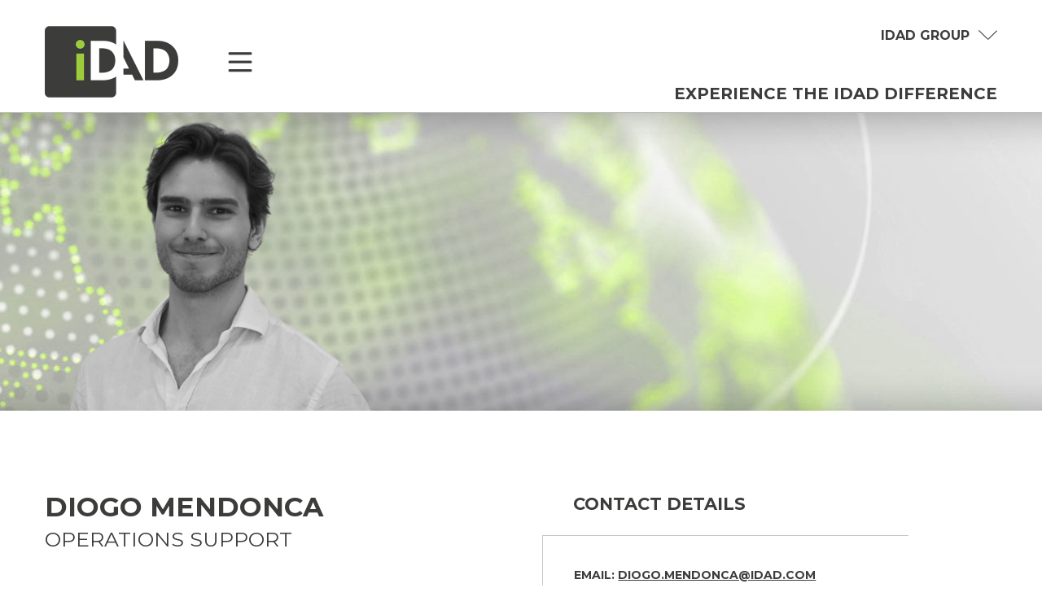

--- FILE ---
content_type: text/html; charset=UTF-8
request_url: https://www.idad.com/team/diogo-mendonca/
body_size: 18348
content:
<!DOCTYPE html><html lang="en-GB"><head><meta charset="UTF-8" /><title> Diogo Mendonca - IDAD</title><meta name="viewport" content="width=device-width, initial-scale=1.0, user-scalable=yes"><meta name="format-detection" content="telephone=no"><meta name="SKYPE_TOOLBAR" content="SKYPE_TOOLBAR_PARSER_COMPATIBLE" /><link rel="pingback" href="https://www.idad.com/xmlrpc.php" /><link rel="shortcut icon" href="https://www.idad.com/wp-content/themes/idadgroup/images/favicon.png" /><link rel="apple-touch-icon" sizes="57x57" href="https://www.idad.com/wp-content/themes/idadgroup/images/favicon57.png" /><link rel="apple-touch-icon" sizes="120x120" href="https://www.idad.com/wp-content/themes/idadgroup/images/favicon120.png" /><link rel="preconnect" href="https://fonts.gstatic.com"><link href="https://fonts.googleapis.com/css2?family=Montserrat:ital,wght@0,300;0,400;0,700;1,400&display=swap" rel="stylesheet"><meta name='robots' content='index, follow, max-image-preview:large, max-snippet:-1, max-video-preview:-1' /><link rel="canonical" href="https://www.idad.com/team/diogo-mendonca/" /><meta property="og:locale" content="en_GB" /><meta property="og:type" content="article" /><meta property="og:title" content="Diogo Mendonca - IDAD" /><meta property="og:description" content="Diogo studied at the University of Portsmouth, where he graduated with a degree in Economics. He has since worked as a continuous improvement analyst at his previous job and also as an accounts assistant for a property management business, however his passion for finance and high ambitions lead Diogo to his current position working as..." /><meta property="og:url" content="https://www.idad.com/team/diogo-mendonca/" /><meta property="og:site_name" content="IDAD" /><meta property="article:modified_time" content="2026-01-13T15:09:09+00:00" /><meta property="og:image" content="https://www.idad.com/wp-content/uploads/2023/10/Diogo-440X422PX.png" /><meta property="og:image:width" content="440" /><meta property="og:image:height" content="422" /><meta property="og:image:type" content="image/png" /><meta name="twitter:card" content="summary_large_image" /><style media="all">html,body,div,span,applet,object,iframe,h1,h2,h3,h4,h5,h6,p,blockquote,pre,a,abbr,acronym,address,big,cite,code,del,dfn,em,img,ins,kbd,q,s,samp,small,strike,strong,sub,sup,tt,var,b,u,i,center,dl,dt,dd,ol,ul,li,fieldset,form,label,legend,table,caption,tbody,tfoot,thead,tr,th,td,article,aside,canvas,details,figcaption,figure,footer,header,hgroup,menu,nav,section,summary,time,mark,audio,video{margin:0;padding:0;border:0;outline:0;font-size:100%;font:inherit;vertical-align:baseline}article,aside,details,figcaption,figure,footer,header,hgroup,menu,nav,section{display:block}body{line-height:1}ol,ul{list-style:none}blockquote,q{quotes:none}blockquote:before,blockquote:after,q:before,q:after{content:'';content:none}ins{text-decoration:none}del{text-decoration:line-through}table{border-collapse:collapse;border-spacing:0}.clearfix:before,.clearfix:after{content:"\0020";display:block;height:0;overflow:hidden}.clearfix:after{clear:both}.clear{clear:both;display:block;overflow:hidden;visibility:hidden;width:0;height:0}input[type=text],input[type=email],input[type=password],input[type=submit],input[type=search],textarea{-webkit-appearance:none;-webkit-border-radius:0;margin:0;padding:0}textarea{overflow:auto}strong,b{font-weight:700}em{font-style:italic}img{height:auto;max-width:100%}button{font-family:'Montserrat',sans-serif;padding:0}button::-moz-focus-inner,select::-moz-focus-inner{padding:0;border:0}*{-webkit-font-smoothing:antialiased;-moz-osx-font-smoothing:grayscale}body{color:#3c3c3b;font-family:'Montserrat',sans-serif;font-size:14px;font-weight:400;-webkit-touch-callout:none;overflow-x:hidden}@media screen and (max-width:767px){body{font-size:13px}}body.home{background:#3c3c3b url(//www.idad.com/wp-content/themes/idadgroup/css/../images/bg.png) 0 138px no-repeat;background-size:cover}@media screen and (max-width:767px){body.home{background-position:0 118px}}.container{width:1742px;position:relative;margin:0 auto}@media screen and (max-width:1810px){.container{width:1400px}}@media screen and (max-width:1469px){.container{width:1170px}}@media screen and (max-width:1239px){.container{width:980px}}@media screen and (max-width:979px){.container{width:748px}}@media screen and (max-width:767px){.container{width:auto;padding:0 10px}}.container:after{content:"\0020";display:block;height:0;clear:both;visibility:hidden}
.primary-header{height:138px;z-index:900;position:fixed;width:100%;background:#fff;-webkit-backface-visibility:hidden;-webkit-perspective:1000;border-bottom:1px solid #b1b1b1}@media screen and (max-width:979px){.primary-header{position:relative}}@media screen and (max-width:767px){.primary-header{height:118px}}.primary-header #head{position:relative}@media screen and (max-width:979px){.primary-header #head{padding:0}}@media screen and (max-width:767px){.primary-header #head{width:auto}}.primary-header #head .logo{width:164px;position:absolute;height:auto;top:32px;left:0}@media screen and (max-width:767px){.primary-header #head .logo{left:10px;width:100px}}.primary-header #head .logo a{display:block}.primary-header #head .logo a:focus{outline:1px dotted #ccc}.primary-header .menu-button{position:absolute;left:225px;top:64px;width:30px;height:25px;overflow:hidden}@media screen and (max-width:767px){.primary-header .menu-button{left:140px;top:46px}}.primary-header .menu-button button{display:block;width:auto;padding:0;border:none;height:auto;outline:none;background:0 0;text-decoration:none;-webkit-transition:opacity .3s;transition:opacity .3s;color:#fff;font-size:15px;cursor:pointer;line-height:1em}.primary-header .menu-button button svg{fill:#3c3c3b}.primary-header .menu-button button .cross{display:none}.primary-header .menu-button button:hover,.primary-header .menu-button button:focus{opacity:.7}.primary-header .strapline{position:absolute;right:0;top:100px;font-weight:700;font-size:20px;text-transform:uppercase}@media screen and (max-width:767px){.primary-header .strapline{font-size:13px;right:10px;top:95px}}@media screen and (max-width:479px){.primary-header .strapline{font-size:12px}}.primary-header .group-button{font-size:16px;position:absolute;right:0;top:36px}@media screen and (max-width:767px){.primary-header .group-button{right:10px;font-size:14px}}@media screen and (max-width:479px){.primary-header .group-button{top:10px;font-size:12px}}.primary-header .group-button a{text-decoration:none;color:#3c3c3b;font-weight:700;padding-right:34px;background:url(//www.idad.com/wp-content/themes/idadgroup/css/../images/down-arrow-grey.png) right 3px no-repeat}.primary-header .group-button a:hover,.primary-header .group-button a:focus{opacity:.7}.menu-is-open .primary-header .menu-button button .cross{display:block}.menu-is-open .primary-header .menu-button button .hamburger{display:none}#menubar,#groupmenu{z-index:950;clear:both;position:fixed;left:0;top:138px;width:100%;background:#9ccb3b;display:none}@media screen and (max-width:979px){#menubar,#groupmenu{position:absolute}}@media screen and (max-width:767px){#menubar,#groupmenu{top:118px}}#menubar .inner,#groupmenu .inner{padding:60px 0}@media screen and (max-width:979px){#menubar .inner,#groupmenu .inner{padding:40px 0}}@media screen and (max-width:767px){#menubar .inner,#groupmenu .inner{padding:10px}}#groupmenu{background:#3c3c3b}#groupmenu ul{display:-webkit-box;display:-moz-box;display:-ms-flexbox;display:-webkit-flex;display:flex;-webkit-flex-direction:row;flex-direction:row;-webkit-flex-wrap:wrap;-ms-flex-wrap:wrap;flex-wrap:wrap;-ms-flex-pack:justify;-webkit-justify-content:space-between;justify-content:space-between;-webkit-align-items:stretch;align-items:stretch;list-style-type:none;margin:0;padding:0}#groupmenu ul li{width:15.78%;font-size:16px;font-weight:700;margin-bottom:0}@media screen and (max-width:1810px){#groupmenu ul li{width:18%;font-size:15px}}@media screen and (max-width:1469px){#groupmenu ul li{width:19%;font-size:13px;line-height:1.6em}}@media screen and (max-width:1239px){#groupmenu ul li{font-size:11px;line-height:2em}}@media screen and (max-width:979px){#groupmenu ul li{width:32%;margin-bottom:10px}}@media screen and (max-width:599px){#groupmenu ul li{width:49%}}@media screen and (max-width:479px){#groupmenu ul li{width:100%}}#groupmenu .blank{display:none}@media screen and (max-width:979px){#groupmenu .blank{display:block}}#groupmenu a{color:#fff;display:block;padding:19px 25px;background:#6882b2 url(//www.idad.com/wp-content/themes/idadgroup/css/../images/down-arrow-white.png) 90% 24px no-repeat}@media screen and (max-width:1469px){#groupmenu a{padding:19px 20px}}@media screen and (max-width:1239px){#groupmenu a{padding:19px 10px}}#groupmenu a:hover,#groupmenu a:focus{text-decoration:none;opacity:.7}#groupmenu li.idad-group a{background:#9ccb3b url(//www.idad.com/wp-content/themes/idadgroup/css/../images/down-arrow-white.png) 90% 24px no-repeat}#groupmenu li.idad-uk a{background:#447c79 url(//www.idad.com/wp-content/themes/idadgroup/css/../images/down-arrow-white.png) 90% 24px no-repeat}#groupmenu li.idad-international a{background:#0089d1 url(//www.idad.com/wp-content/themes/idadgroup/css/../images/down-arrow-white.png) 90% 24px no-repeat}#groupmenu li.idad-capital a{background:#b69c85 url(//www.idad.com/wp-content/themes/idadgroup/css/../images/down-arrow-white.png) 90% 24px no-repeat}#groupmenu li.idad-africa a{background:#a97a28 url(//www.idad.com/wp-content/themes/idadgroup/css/../images/down-arrow-white.png) 90% 24px no-repeat}#groupmenu a.image{display:block;height:175px;width:100%;background-repeat:no-repeat;background-position:center center;background-size:cover;padding:0}@media screen and (max-width:479px){#groupmenu a.image{height:120px}}#groupmenu li.idad-group a.image{background:url(//www.idad.com/wp-content/themes/idadgroup/css/../images/idad-group.jpg) center center/cover no-repeat}#groupmenu li.idad-uk a.image{background:url(//www.idad.com/wp-content/themes/idadgroup/css/../images/idad-uk.jpg) center center/cover no-repeat}#groupmenu li.idad-international a.image{background:url(//www.idad.com/wp-content/themes/idadgroup/css/../images/idad-international.jpg) center center/cover no-repeat}#groupmenu li.idad-capital a.image{background:url(//www.idad.com/wp-content/themes/idadgroup/css/../images/idad-capital.jpg) center center/cover no-repeat}#groupmenu li.idad-africa a.image{background:url(//www.idad.com/wp-content/themes/idadgroup/css/../images/idad-africa.jpg) center center/cover no-repeat}#groupmenu li.idad-funds a.image{background:url(//www.idad.com/wp-content/themes/idadgroup/css/../images/idad-funds.jpg) center center/cover no-repeat}#groupmenu li.hidden{visibility:hidden;height:1px;margin-bottom:0}
#menubar .menu,#menubar .menu ul{padding:0;margin:0;list-style:none;line-height:1;font-size:16px;font-weight:700;z-index:950}@media screen and (max-width:979px){#menubar .menu,#menubar .menu ul{font-size:15px}}@media screen and (max-width:479px){#menubar .menu,#menubar .menu ul{font-size:13px}}#menubar .menu a{display:block;text-decoration:none;font-weight:700;color:#fff;text-transform:uppercase;-webkit-tap-highlight-color:transparent}#menubar .menu a:hover,#menubar .menu a:focus{color:#3c3c3b}#menubar .menu a:focus{outline:none !important}#menubar .col{width:24.5%;border-left:1px solid #fff}@media screen and (max-width:979px){#menubar .col{border-left:none;width:100%}}@media screen and (max-width:979px){#menubar #menu-primary2,#menubar #menu-primary3,#menubar #menu-primary4{margin-top:.8em}}#menubar ul{width:90%}@media screen and (max-width:979px){#menubar ul{width:100%}}#menubar ul>li{margin-left:9%;margin-bottom:.8em}@media screen and (max-width:979px){#menubar ul>li{margin-left:0}}#menubar ul>li:last-child{margin-bottom:0}#menubar ul>li>ul{margin-top:.5em !important;width:auto}@media screen and (max-width:979px){#menubar ul>li>ul>li{margin-left:20px}}.body-cover{position:fixed;z-index:899;left:0;top:0;bottom:0;width:100%;height:100%;display:none;background:rgba(60,60,59,.73)}
.aligncenter{display:block;margin-left:auto;margin-right:auto}.wp-caption{display:inline-block;width:auto !important}.wp-caption .wp-caption-text{font-style:italic;margin-bottom:1.4em}.alignfull{margin-left:calc(50% - 50vw) !important;margin-right:calc(50% - 50vw) !important;width:auto !important;max-width:100vw !important}.alignwide{margin-left:calc(25% - 25vw) !important;margin-right:calc(25% - 25vw) !important;width:auto !important;max-width:100vw !important}.wp-block-media-text.alignwide{margin-left:0 !important;margin-right:0 !important}@media screen and (max-width:600px){.wp-block-media-text.is-stacked-on-mobile.has-media-on-the-right .wp-block-media-text__media{-ms-grid-column:1 !important;grid-column:1 !important;-ms-grid-row:1 !important;grid-row:1 !important}}@media screen and (max-width:600px){.wp-block-media-text.is-stacked-on-mobile.has-media-on-the-right .wp-block-media-text__content{-ms-grid-column:1 !important;grid-column:1 !important;-ms-grid-row:2 !important;grid-row:2 !important}}.wp-block-image{margin-bottom:1.5em !important}.wp-block-image .alignleft{margin-right:1.5em !important}.wp-block-image figcaption{line-height:1.3em;margin-top:1em !important}.wp-block-image figcaption{line-height:1.3em;margin-top:1em !important}.alignwide img,.alignfull img{display:block;margin:0 auto}.wp-block-gallery,.wp-block-embed,.figure,.wp-block-text-columns{margin-bottom:1.5em !important}.wp-block-columns{margin-bottom:0 !important}.wp-block-columns .wp-block-image:first-child{margin-top:.5em}.wp-block-columns .wp-block-image:not(:first-child){margin-top:1.5em}@media screen and (min-width:1570px){.wp-block-columns .wp-block-image:not(:first-child){margin-top:1.75em}}@media screen and (max-width:1239px){.wp-block-columns .wp-block-image:not(:first-child){margin-top:1.75em}}.wp-block-columns .wp-block-column{flex-basis:calc(50%);flex-grow:1 !important;margin-bottom:1.5em !important}@media screen and (max-width:767px){.wp-block-columns .wp-block-column{flex-basis:100% !important;margin-bottom:1.5em}}@media screen and (min-width:600px) and (max-width:781px){.wp-block-columns .wp-block-column:not(:only-child){flex-basis:100% !important;margin-bottom:1.5em}}@media screen and (max-width:767px){.wp-block-columns .wp-block-column:not(:only-child){flex-basis:100% !important;margin-bottom:1.5em}}.wp-block-columns .wp-block-column:not(:first-child){margin-left:3em !important}@media screen and (max-width:1810px){.wp-block-columns .wp-block-column:not(:first-child){margin-left:2.25em !important}}@media screen and (max-width:1469px){.wp-block-columns .wp-block-column:not(:first-child){margin-left:2em !important}}@media screen and (max-width:781px){.wp-block-columns .wp-block-column:not(:first-child){margin-left:0 !important}}@media screen and (max-width:767px){.wp-block-columns .wp-block-column:not(:first-child) .wp-block-image:first-child{margin-top:0}}.wp-block-columns.wide-spread .wp-block-column:not(:first-child){margin-left:10em !important}@media screen and (max-width:979px){.wp-block-columns.wide-spread .wp-block-column:not(:first-child){margin-left:5em !important}}@media screen and (max-width:781px){.wp-block-columns.wide-spread .wp-block-column:not(:first-child){margin-left:0 !important}}@media screen and (max-width:767px){.wp-block-columns.wide-spread .wp-block-column:not(:first-child) .wp-block-image:first-child{margin-top:0}}@media screen and (max-width:1239px){.wp-block-columns .wp-block-columns{flex-wrap:wrap !important}}@media screen and (max-width:1239px){.wp-block-columns .wp-block-columns .wp-block-column{flex-basis:100% !important;margin-bottom:1.5em;flex-grow:0 !important}}.wp-block-columns .wp-block-columns .wp-block-column:not(:first-child){margin-left:2em !important}@media screen and (max-width:1239px){.wp-block-columns .wp-block-columns .wp-block-column:not(:first-child){margin-left:0 !important}}@media screen and (min-width:768px) and (max-width:781px){.wp-block-columns.columns-3 .wp-block-column{flex-basis:calc(22%) !important;flex-grow:0}}.wp-block-columns.columns-3 .wp-block-column:not(:first-child){margin-left:32px !important}@media screen and (min-width:769px) and (max-width:979px){.wp-block-columns.columns-3 .wp-block-column:not(:first-child){margin-left:12px !important}}@media screen and (min-width:768px) and (max-width:781px){.wp-block-columns.columns-3 .wp-block-column:not(:first-child){margin-left:12px !important}}@media screen and (max-width:767px){.wp-block-columns.columns-3 .wp-block-column:not(:first-child){margin-left:0 !important}}figure:last-child{margin-bottom:0 !important}.has-small-font-size{font-size:12px !important}.has-normal-font-size{font-size:14px !important}@media screen and (max-width:767px){.has-normal-font-size{font-size:13px !important}}.has-medium-font-size{font-size:18px !important;line-height:1.4em !important}@media screen and (max-width:1239px){.has-medium-font-size{font-size:17px !important}}@media screen and (max-width:979px){.has-medium-font-size{font-size:16px !important}}@media screen and (max-width:767px){.has-medium-font-size{font-size:15px !important}}.has-large-font-size{font-size:21px !important;line-height:1.3em !important}@media screen and (max-width:1239px){.has-large-font-size{font-size:19px !important}}@media screen and (max-width:979px){.has-large-font-size{font-size:18px !important}}@media screen and (max-width:767px){.has-large-font-size{font-size:17px !important}}.has-xl-font-size{font-size:33px !important;line-height:1.1em !important}@media screen and (max-width:1239px){.has-xl-font-size{font-size:30px !important}}@media screen and (max-width:979px){.has-xl-font-size{font-size:27px !important}}@media screen and (max-width:767px){.has-xl-font-size{font-size:24px !important}}.has-xxl-font-size{font-size:45px !important;line-height:1.1em !important}@media screen and (max-width:1239px){.has-xxl-font-size{font-size:40px !important}}@media screen and (max-width:979px){.has-xxl-font-size{font-size:34px !important}}@media screen and (max-width:767px){.has-xxl-font-size{font-size:28px !important}}.has-xxxl-font-size{font-size:52px !important;line-height:1.1em !important}@media screen and (max-width:1239px){.has-xxxl-font-size{font-size:44px !important}}@media screen and (max-width:979px){.has-xxxl-font-size{font-size:37px !important}}@media screen and (max-width:767px){.has-xxxl-font-size{font-size:30px !important}}.wp-block-quote.is-large p,.wp-block-quote.is-style-large p{margin-bottom:1em !important}@media screen and (max-width:1239px){.wp-block-quote.is-large p,.wp-block-quote.is-style-large p{font-size:21px !important}}@media screen and (max-width:979px){.wp-block-quote.is-large p,.wp-block-quote.is-style-large p{font-size:19px !important}}@media screen and (max-width:767px){.wp-block-quote.is-large p,.wp-block-quote.is-style-large p{font-size:18px !important}}.wp-block-quote.is-large,.wp-block-quote.is-style-large{padding:0 !important}.wp-block-quote.is-large cite,.wp-block-quote.is-large footer,.wp-block-quote.is-style-large cite,.wp-block-quote.is-style-large footer{font-size:13px !important;text-align:left !important}.wp-block-gallery .blocks-gallery-image,.wp-block-gallery .blocks-gallery-item{overflow:hidden}.wp-block-pullquote{margin-bottom:1.5em}@media screen and (max-width:1239px){.wp-block-pullquote p{font-size:23px !important}}@media screen and (max-width:979px){.wp-block-pullquote p{font-size:20px !important}}@media screen and (max-width:767px){.wp-block-pullquote p{font-size:18px !important}}.wp-block-media-text{margin-bottom:1.5em}@media screen and (max-width:767px){.wp-block-media-text.is-stacked-on-mobile .wp-block-media-text__content{padding:1em 8% 0 !important;text-align:center}}.wp-block-columns.alignfull{padding:0 50px}@media screen and (max-width:767px){.wp-block-columns.alignfull{margin-left:0 !important;margin-right:0 !important;padding:0}}@media screen and (max-width:979px){.wp-block-text-columns{display:block !important}}@media screen and (max-width:979px){.wp-block-text-columns .wp-block-column{width:auto !important;margin:0 0 1.5em !important}}@media screen and (max-width:767px){.wp-block-column:not(:first-child){margin-left:0 !important}}.wp-block-table{overflow-x:visible !important}p.has-background{padding:20px !important}.wp-block-separator{margin:3.5em 0 !important}.wp-block-quote{margin:20px 0}.wp-block-quote cite,.wp-block-quote footer{color:#6c7781;font-size:13px;margin-top:1em;position:relative;font-style:normal}.wp-block-quote:not(.is-large):not(.is-style-large){border-left:4px solid #000;padding-left:1em}.wp-block-code{padding:.8em 1.6em;border:1px solid #e2e4e7;border-radius:4px}.wp-block-code,.wp-block-preformatted pre{font-family:Menlo,Consolas,monaco,monospace;font-size:14px;color:#23282d}.wp-block-pullquote{border-top:4px solid #555d66;border-bottom:4px solid #555d66;color:#40464d}.wp-block-pullquote cite,.wp-block-pullquote footer{color:#40464d;text-transform:uppercase;font-size:13px}.wp-block-separator{border:none;border-bottom:2px solid #8f98a1;margin:1.65em auto}.wp-block-separator:not(.is-style-wide):not(.is-style-dots){max-width:100px}.wp-block-table{overflow-x:auto;display:block;border-collapse:collapse;width:100%}.wp-block-table tbody{width:100%;display:table;min-width:240px}.wp-block-table td,.wp-block-table th{padding:.5em;border:1px solid currentColor}.wp-block-video figcaption{line-height:1.3em;margin-top:1em !important}.wp-block-buttons{margin-bottom:1.5em}.wp-block-button__link{padding:12px 48px !important;font-size:12px !important;font-weight:700}.wp-block-button .wp-block-button__link:hover,.wp-block-button .wp-block-button__link:focus{text-decoration:none;opacity:.8}.wp-block-button.is-style-outline .wp-block-button__link:hover,.wp-block-button.is-style-outline .wp-block-button__link:focus{text-decoration:none;color:#fff;background:#3c3c3b;border-color:#3c3c3b}.wp-block-button.fixed-width .wp-block-button__link{padding:12px 0 !important;width:200px}@media screen and (max-width:1810px){.wp-block-button.fixed-width .wp-block-button__link{width:170px}}@media screen and (max-width:1469px){.wp-block-button.fixed-width .wp-block-button__link{width:140px}}.wp-block-embed.is-type-video{visibility:hidden}.wp-block-embed.is-type-video.sized{visibility:visible}
.vcentre{position:absolute;top:50%;left:50%;-ms-transform:translate(-50%,-50%);-webkit-transform:translate(-50%,-50%);transform:translate(-50%,-50%)}.flexbox{display:-webkit-box;display:-moz-box;display:-ms-flexbox;display:-webkit-flex;display:flex;-webkit-flex-direction:row;flex-direction:row;-webkit-flex-wrap:wrap;-ms-flex-wrap:wrap;flex-wrap:wrap;-ms-flex-pack:justify;-webkit-justify-content:space-between;justify-content:space-between;-webkit-align-items:stretch;align-items:stretch}.no-padding{padding:0 !important}.no-margin{margin:0 !important}.no-top-padding{padding-top:0 !important}.no-bottom-padding{padding-bottom:0 !important}.no-top-margin{margin-top:0 !important}.no-bottom-margin{margin-bottom:0 !important}.uppercase{text-transform:uppercase}.display-none{display:none}.light-weight{font-weight:300}.regular-weight{font-weight:400}.left-column{float:left}@media screen and (max-width:767px){.left-column{width:auto !important;float:none;margin-bottom:2em}}.right-column{float:right}@media screen and (max-width:767px){.right-column{width:auto !important;float:none}}.half{width:48.5%}@media screen and (max-width:767px){.half{width:auto !important;float:none}}.third{width:32%;float:left;margin-bottom:1.5em}@media screen and (max-width:767px){.third{width:auto;float:none}}.quarter{width:23.5%;float:left;margin-bottom:1.5em;margin-left:0}@media screen and (max-width:767px){.quarter{width:auto;float:none}}.third.newrow{clear:both}.third.col2{margin:0 2% 1.5em}@media screen and (max-width:767px){.third.col2{margin:0 0 1.5em}}.quarter.col2,.quarter.col3,.quarter.col4{margin-left:2%}@media screen and (max-width:767px){.quarter.col2,.quarter.col3,.quarter.col4{margin-left:0}}
#main .the-content{padding-top:190px;overflow:hidden}@media screen and (max-width:979px){#main .the-content{padding-top:30px}}.no-top-space #main .the-content,.single-team #main .the-content,.single-funds #main .the-content,.single-post #main .the-content{padding-top:138px;overflow:hidden}@media screen and (max-width:979px){.no-top-space #main .the-content,.single-team #main .the-content,.single-funds #main .the-content,.single-post #main .the-content{padding-top:0}}h1{font-size:33px;line-height:1.1em;font-weight:700;margin-bottom:1em;color:#3c3c3b;text-transform:uppercase}@media screen and (max-width:1239px){h1{font-size:30px}}@media screen and (max-width:979px){h1{font-size:27px}}@media screen and (max-width:767px){h1{font-size:24px}}.home h1{color:#fff;max-width:885px;margin-top:75px}@media screen and (max-width:1469px){.home h1{max-width:736px}}@media screen and (max-width:1239px){.home h1{max-width:600px}}@media screen and (max-width:979px){.home h1{max-width:456px}}@media screen and (max-width:479px){.home h1{font-size:1em;margin-top:50px}}h2{font-size:21px;font-weight:700;color:#3c3c3b;line-height:1.3em;margin-bottom:.8em}@media screen and (max-width:1239px){h2{font-size:19px}}@media screen and (max-width:979px){h2{font-size:18px}}@media screen and (max-width:767px){h2{font-size:17px}}h3,h4,h5,h6{font-size:18px;font-weight:700;color:#3c3c3b;line-height:1.4em;margin-bottom:.8em}@media screen and (max-width:1239px){h3,h4,h5,h6{font-size:17px}}@media screen and (max-width:979px){h3,h4,h5,h6{font-size:16px}}@media screen and (max-width:767px){h3,h4,h5,h6{font-size:15px}}p{margin-bottom:1.5em;line-height:1.5em}p:last-child{margin-bottom:0}p:empty{display:none}.table-wrapper{overflow:auto}table{width:100%;margin-bottom:1.5em}table th{text-align:left;padding:4px 8px 4px 0;font-weight:700}table td{padding:8px 8px 8px 0}@media screen and (max-width:1239px){.share_classes table{font-size:13px}}@media screen and (max-width:479px){.share_classes table{font-size:10px}}img{vertical-align:top}img.alignleft{padding:0 16px 16px 0;float:left}@media screen and (max-width:979px){img.alignleft{max-width:150px}}@media screen and (max-width:479px){img.alignleft{max-width:120px}}img.alignright{padding:0 0 16px 16px;float:right}@media screen and (max-width:979px){img.alignright{max-width:150px}}@media screen and (max-width:479px){img.alignright{max-width:120px}}ul{list-style-type:disc;list-style-position:outside;margin-bottom:1.5em;padding-left:17px}ul li{margin-bottom:.5em;line-height:1.5em}ul.undressed{list-style-type:none;margin-bottom:0;padding-left:0}ul.undressed li{margin-bottom:0;line-height:1em}ol{list-style-position:outside;margin-bottom:1.5em;padding-left:20px;list-style-type:decimal}ol li{margin-bottom:.5em;line-height:1.5em}a{color:#9ccb3b;text-decoration:none;-webkit-transition:all .25s;transition:all .25s}a:hover,a:focus{text-decoration:underline}form .wpcf7-form-control-wrap{margin-bottom:.5em;display:block}form .wpcf7-list-item-label{font-size:14px;vertical-align:text-bottom}form input[type=text],form input[type=email],form textarea{font-family:'Montserrat',sans-serif;width:100%;box-sizing:border-box;background:0 0;outline:none;font-size:16px;font-weight:700;color:#3c3c3b;padding:6px 0;border:none;border-bottom:1px solid #a4a4a3}form input[type=submit]{font-family:'Montserrat',sans-serif;font-size:16px;text-decoration:none;border:none;line-height:1em;cursor:pointer;margin-top:1.5em;outline:none;transition:all .25s;-webkit-transition:all .25s;border:1px solid #3c3c3b;border-radius:1.5em;padding:12px 0;width:204px;color:#3c3c3b;text-align:center;background:#fff;font-weight:700;font-size:12px;text-transform:uppercase}form input[type=submit]:hover,form input[type=submit]:focus{background:#3c3c3b;color:#fff}form select{width:100%;font-family:'Montserrat',sans-serif;font-size:16px;font-weight:400;padding:13px 16px;line-height:1.1em;color:#999;background:#fff url([data-uri]) no-repeat 95% 50%;-moz-appearance:none;-webkit-appearance:none;appearance:none}.inv-recaptcha-holder,.grecaptcha-badge{display:none !important}.captcha-info{font-size:12px}sup{font-size:xx-small;vertical-align:super}.hero{width:100%;position:relative;margin-bottom:100px}@media screen and (max-width:767px){.hero{margin-bottom:30px}}.hero img{width:100%;margin-bottom:0}section.alignfull{padding:50px 0}@media screen and (max-width:767px){section.alignfull{padding:30px 0}}@media screen and (max-width:767px){section.alignfull .block-container{margin:0 18px}}section.lightgrey{background:#ddd}a.anchor{display:block;position:relative;top:-160px;visibility:hidden}@media screen and (max-width:979px){a.anchor{top:-20px}}.social-media-icons{font-size:14px}.social-media-icons ul{list-style-type:none;padding-left:0;margin-bottom:0}.social-media-icons ul li{margin:0 6px;float:left}.social-media-icons ul li a{display:block;text-decoration:none;line-height:3.75em;text-align:center;width:44px;height:44px;background:#232322}.social-media-icons ul li a svg{-webkit-transition:all .3s;transition:all .3s;fill:#fff}.social-media-icons ul li a:hover svg{fill:#aaa}.social-sharing a{display:inline-block;margin:0 10px}.social-sharing svg{fill:#222}.social-sharing a:hover svg,.social-sharing a:focus svg{fill:#000}.has-black-color,.wp-block-button__link.has-black-color{color:#000}.has-white-color,.wp-block-button__link.has-white-color{color:#fff}.has-idad-green-color,.wp-block-button__link.has-idad-green-color{color:#9ccb3b}.has-idad-blue-color,.wp-block-button__link.has-idad-blue-color{color:#6882b2}.has-dark-grey-color,.wp-block-button__link.has-dark-grey-color{color:#3c3c3b}.has-mid-grey-color,.wp-block-button__link.has-mid-grey-color{color:#ddd}.has-light-grey-color,.wp-block-button__link.has-light-grey-color{color:#e1e1e1}.has-blue-1-color,.wp-block-button__link.has-blue-1-color{color:#517bca}.has-blue-2-color,.wp-block-button__link.has-blue-2-color{color:#4d52af}.has-blue-3-color,.wp-block-button__link.has-blue-3-color{color:#11146a}.has-blue-4-color,.wp-block-button__link.has-blue-4-color{color:#0b4595}.has-purple-color,.wp-block-button__link.has-purple-color{color:#40247f}.has-black-background-color,.wp-block-button__link.has-black-background-color{background-color:#000}.has-white-background-color,.wp-block-button__link.has-white-background-color{background-color:#fff}.has-idad-green-background-color,.wp-block-button__link.has-idad-green-background-color{background-color:#9ccb3b}.has-idad-blue-background-color,.wp-block-button__link.has-idad-blue-background-color{background-color:#6882b2}.has-dark-grey-background-color,.wp-block-button__link.has-dark-grey-background-color{background-color:#3c3c3b}.has-mid-grey-background-color,.wp-block-button__link.has-mid-grey-background-color{background-color:#ddd}.has-light-grey-background-color,.wp-block-button__link.has-light-grey-background-color{background-color:#e1e1e1}.has-blue-1-background-color,.wp-block-button__link.has-blue-1-background-color{background-color:#517bca}.has-blue-2-background-color,.wp-block-button__link.has-blue-2-background-color{background-color:#4d52af}.has-blue-3-background-color,.wp-block-button__link.has-blue-3-background-color{background-color:#11146a}.has-blue-4-background-color,.wp-block-button__link.has-blue-4-background-color{background-color:#0b4595}.has-purple-background-color,.wp-block-button__link.has-purple-background-color{background-color:#40247f}.wp-block-separator{border-color:#b1b1b1 !important}.wp-block-separator.has-black-background-color{border-color:#000 !important}.wp-block-separator.has-white-background-color{border-color:#fff !important}.wp-block-separator.has-idad-green-background-color{border-color:#9ccb3b !important}.wp-block-separator.has-idad-blue-background-color{border-color:#6882b2 !important}.wp-block-separator.has-dark-grey-background-color{border-color:#3c3c3b !important}.wp-block-separator.has-mid-grey-background-color{border-color:#ddd !important}.wp-block-separator.has-light-grey-background-color{border-color:#e1e1e1 !important}.wp-block-separator.has-blue-1-background-color{border-color:#517bca !important}.wp-block-separator.has-blue-2-background-color{border-color:#4d52af !important}.wp-block-separator.has-blue-3-background-color{border-color:#11146a !important}.wp-block-separator.has-blue-4-background-color{border-color:#0b4595 !important}.wp-block-separator.has-purple-background-color{border-color:#40247f !important}.wp-block-button__link.has-white-background-color:hover,.wp-block-button__link.has-white-background-color:focus{background-color:#9ccb3b !important;border-color:#9ccb3b !important;opacity:1 !important;color:#fff !important}.wp-block-columns.centre-line{background:url(//www.idad.com/wp-content/themes/idadgroup/css/../images/centre-line.png) center top repeat-y}@media screen and (max-width:781px){.wp-block-columns.centre-line{background:0 0}}.narrow-paragraphs p{max-width:700px}.carousel_cutout{height:26px;background:url(//www.idad.com/wp-content/themes/idadgroup/css/../images/cutout.png) center top no-repeat;margin-top:-26px;z-index:500;position:relative}.signpost h2{margin-bottom:.2em}.signpost .wp-block-columns .wp-block-column{margin-bottom:0 !important}.signpost .wp-block-columns .wp-block-column .wp-block-buttons{margin-bottom:0 !important;padding-top:.8em;text-align:right}@media screen and (max-width:1239px){.signpost .wp-block-columns .wp-block-column .wp-block-buttons{padding-top:1.5em;text-align:left}}.signpost .wp-block-columns .wp-block-column .wp-block-button__link:hover,.signpost .wp-block-columns .wp-block-column .wp-block-button__link:focus{background-color:#fff !important;border-color:#fff !important;opacity:1 !important;color:#3c3c3b !important}.post-banner{background-position:center center}.post-banner.compact{background:#9ccb3b;height:20px}.post-wrapper{position:relative}.post.downloads-post{width:44%;min-height:450px;float:left}@media screen and (max-width:1469px){.post.downloads-post{width:54%}}@media screen and (max-width:979px){.post.downloads-post{min-height:0;width:auto;float:none}}.downloads-post-extras{float:right;width:50%;border-left:1px solid #c8c8c8}@media screen and (max-width:1469px){.downloads-post-extras{width:40%}}@media screen and (max-width:979px){.downloads-post-extras{position:relative;width:auto;margin-top:5em;border-left:none;float:none}}.downloads-post-extras h2{margin-bottom:1.2em;padding-left:38px}@media screen and (max-width:979px){.downloads-post-extras h2{padding-left:0}}.downloads-post-extras .col{width:48%}@media screen and (max-width:1469px){.downloads-post-extras .col{width:100%}}@media screen and (max-width:979px){.downloads-post-extras .downloads{margin-bottom:2em}}.downloads-post-extras .downloads h2{background:#fff;margin-left:-1.5px;padding-bottom:1.2em;margin-bottom:0}@media screen and (max-width:979px){.downloads-post-extras .downloads h2{margin-left:0}}.downloads-post-extras .downloads img{margin-bottom:1.5em;-webkit-box-shadow:0 0 14px 7px rgba(120,120,120,.3);box-shadow:0 0 14px 7px rgba(120,120,120,.3)}.downloads-post-extras .downloads ul{list-style-type:none;margin:0;padding:0}.downloads-post-extras .downloads ul li{margin-bottom:2em}.downloads-post-extras .downloads ul a{font-size:18px;font-weight:700;text-decoration:underline;color:#3c3c3b}@media screen and (max-width:1239px){.downloads-post-extras .downloads ul a{font-size:17px}}@media screen and (max-width:979px){.downloads-post-extras .downloads ul a{font-size:16px}}@media screen and (max-width:767px){.downloads-post-extras .downloads ul a{font-size:15px}}.downloads-post-extras .downloads ul a:hover,.downloads-post-extras .downloads ul a:focus{color:#9ccb3b}.downloads-post-extras .downloads .inner{border-top:1px solid #c8c8c8;padding:38px;min-height:450px}@media screen and (max-width:979px){.downloads-post-extras .downloads .inner{border-left:none;padding:38px 0 0;min-height:0}}.team-filter{margin-top:100px;margin-bottom:30px;border-top:1px solid #b1b1b1;position:relative;min-height:36px}@media screen and (max-width:479px){.team-filter{border-top:none}}.team-filter .buttons{margin-top:-18px}.team-filter .buttons a{display:inline-block;margin-right:12px;border:1px solid #3c3c3b;border-radius:1.5em;padding:12px 0;width:204px;color:#3c3c3b;text-align:center;background:#fff;font-weight:700;font-size:12px;text-transform:uppercase;margin-bottom:1em}.team-filter .buttons a:hover,.team-filter .buttons a:focus{text-decoration:none;background:#e1e1e1;color:#3c3c3b}.team-filter .buttons a.selected{background:#3c3c3b;color:#fff}.team{display:-webkit-box;display:-moz-box;display:-ms-flexbox;display:-webkit-flex;display:flex;-webkit-flex-direction:row;flex-direction:row;-webkit-flex-wrap:wrap;-ms-flex-wrap:wrap;flex-wrap:wrap;-ms-flex-pack:justify;-webkit-justify-content:space-between;justify-content:space-between;-webkit-align-items:stretch;align-items:stretch}.team .person{width:23.4%;background:#9ccb3b;color:#fff;position:relative;margin-bottom:50px;min-height:168px}@media screen and (max-width:1469px){.team .person{width:31%}}@media screen and (max-width:979px){.team .person{width:48%;margin-bottom:30px}}@media screen and (max-width:599px){.team .person{width:100%}}.team .person h2{color:#fff;text-transform:uppercase;margin-bottom:.3em;line-height:1.1em}.team .person .copy{padding:15px;position:relative}.team .person .copy p{line-height:1.25em}.team .person .position{padding-bottom:68px}.team .person .wp-block-buttons{position:absolute;left:15px;bottom:10px;margin-bottom:0;width:48%}.team .person .wp-block-buttons .wp-block-button{display:block;width:100%}.team .person .wp-block-button__link{padding:12px 0 !important;width:100%;border-radius:9999px;display:block;text-align:center;border:2px solid;font-weight:700}.team .person .wp-block-button.is-style-outline .wp-block-button__link:hover,.team .person .wp-block-button.is-style-outline .wp-block-button__link:focus{text-decoration:none;color:#3c3c3b !important;background:#fff;border-color:#fff;opacity:1}.team .person .photo{position:absolute;left:0;top:0;width:43%;bottom:0;background:#ccc}.team .person .photo .image{position:absolute;left:0;top:0;width:100%;bottom:0;background-repeat:no-repeat;background-size:cover;background-position:center top}.team .person.with-photo .copy{padding-left:47%;position:relative}.team .person.with-photo .wp-block-buttons{left:47%}.team .person.blank{background:0 0;height:1px;margin-bottom:0;min-height:0;display:block !important}.team-banner{background-size:cover;background-repeat:no-repeat;background-position:center center;height:367px;background-image:url(//www.idad.com/wp-content/themes/idadgroup/css/../images/team-banner.jpg);margin-bottom:100px;overflow:hidden;position:relative}@media screen and (max-width:767px){.team-banner{margin-bottom:50px;height:220px}}.team-banner .container{height:367px}.team-banner .photo{width:425px}@media screen and (max-width:979px){.team-banner .photo{width:390px}}@media screen and (max-width:767px){.team-banner .photo{width:250px}}.team-banner .quote{position:absolute;left:23%;width:510px;border-right:1px solid #fff;top:50%;-ms-transform:translate(0,-50%);-webkit-transform:translate(0,-50%);transform:translate(0,-50%)}@media screen and (max-width:1810px){.team-banner .quote{left:28%}}@media screen and (max-width:1469px){.team-banner .quote{left:33%}}@media screen and (max-width:1239px){.team-banner .quote{left:38%}}@media screen and (max-width:979px){.team-banner .quote{width:390px;left:47%}}@media screen and (max-width:767px){.team-banner .quote{display:none}}.team-banner .quote blockquote{padding-right:50px;font-weight:700;color:#fff;text-transform:uppercase;text-align:right;line-height:1.2em}.post.team-post{width:39.5%;min-height:450px}@media screen and (max-width:979px){.post.team-post{min-height:0;width:auto}}.post.team-post .position{font-size:25px;text-transform:uppercase;margin-top:-1.1em;line-height:1.3em}@media screen and (max-width:1239px){.post.team-post .position{font-size:23px}}@media screen and (max-width:979px){.post.team-post .position{font-size:21px}}@media screen and (max-width:767px){.post.team-post .position{font-size:19px}}.team-contact{position:absolute;left:52.25%;width:450px;top:468px}@media screen and (max-width:979px){.team-contact{position:relative;top:auto;left:auto;width:auto;margin-top:5em}}.team-contact h2{margin-bottom:1.2em;padding-left:38px}@media screen and (max-width:979px){.team-contact h2{padding-left:0}}.team-contact .inner{border-left:1px solid #c8c8c8;border-top:1px solid #c8c8c8;padding:38px;min-height:450px}@media screen and (max-width:979px){.team-contact .inner{min-height:0;border-left:none;padding:38px 0 0}}.team-contact .inner p{text-transform:uppercase;font-weight:700;margin-bottom:.8em}.team-contact .inner a{text-decoration:underline;color:#3c3c3b}.team-contact .inner a:hover,.team-contact .inner a:focus{color:#6882b2}.team-contact .inner a.linkedin{display:inline-block;background:#000;width:35px;height:35px;text-align:center;text-decoration:none;line-height:38px;margin-top:2em}.team-contact .inner a.linkedin svg{fill:#fff}.team-contact .inner a.linkedin:hover,.team-contact .inner a.linkedin:focus{background:#6882b2}.wp-block-button__link.back-button{border-color:#b1b1b1 !important;font-weight:700 !important;margin-top:2.5em}.wp-block-button__link.back-button:hover,.wp-block-button__link.back-button:focus{background:#e1e1e1 !important;color:#3c3c3b !important}.all-posts a{color:#fff;background:#9ccb3b;padding-bottom:0;text-decoration:none;font-weight:400;display:block;position:relative;-webkit-transition:opacity .3s;transition:opacity .3s;height:384px !important;position:relative}.all-posts a:hover .pic,.all-posts a:focus .pic{-webkit-transform:scale(1.1);transform:scale(1.1)}.all-posts a:hover .readmore,.all-posts a:focus .readmore{background:#000}.all-posts .post{width:23.4%;margin-bottom:40px}@media screen and (max-width:1469px){.all-posts .post{width:31%}}@media screen and (max-width:979px){.all-posts .post{width:48%;margin-bottom:30px}}@media screen and (max-width:599px){.all-posts .post{width:100%}}.all-posts .blank{height:1px;background:0 0;margin-bottom:0}.all-posts .pic-wrap{height:100%;overflow:hidden;position:absolute;left:0;top:0;bottom:0;width:100%}.all-posts .pic{height:100%;width:100%;background-repeat:no-repeat;background-position:center center;background-size:cover;-webkit-transition:all .25s;transition:all .25s}.all-posts .copy{padding:20px;line-height:1.4em;position:relative}.all-posts .date{font-size:14px;margin-bottom:.5em}@media screen and (max-width:767px){.all-posts .date{font-size:13px}}.all-posts .title{font-size:21px;margin-bottom:.3em;line-height:1.1em;min-height:55px;text-transform:uppercase;font-weight:700}@media screen and (max-width:979px){.all-posts .title{font-size:19px}}@media screen and (max-width:767px){.all-posts .title{font-size:18px}}.all-posts .readmore{left:26px;font-size:12px;font-weight:700;text-transform:uppercase;color:#fff;padding:12px 0;border-radius:1.5em;background:rgba(0,0,0,.35);width:200px;text-align:center;border:1px solid #fff;position:absolute;left:20px;bottom:30px;-webkit-transition:all .25s;transition:all .25s}@media screen and (max-width:1469px){.all-posts.latest-news{margin-left:38px}}@media screen and (max-width:979px){.all-posts.latest-news{margin-left:0;max-width:450px}}.all-posts.latest-news .post{width:100%}.all-posts.latest-news a.post:last-child{margin-bottom:0}.wp-pagenavi .current{font-weight:700}.wp-pagenavi .current,.wp-pagenavi a{display:inline-block;margin:0 10px}.no-link-colour a{color:#3c3c3b}.underline-link a{text-decoration:underline}.underline-link a:hover,.underline-link a:focus{color:#9ccb3b}.increase-line-height{line-height:2em}.popup{display:-webkit-box;display:-webkit-flex;display:-ms-flexbox;display:flex;-webkit-box-align:center;-webkit-align-items:center;-ms-flex-align:center;align-items:center;-webkit-box-pack:center;-webkit-justify-content:center;-ms-flex-pack:center;justify-content:center;position:fixed;left:0;top:0;bottom:0;height:0;width:100%;background:rgba(60,60,59,.73);z-index:2000;overflow:hidden}.popup .window{-webkit-box-flex:0;-webkit-flex:none;-ms-flex:none;flex:none;max-width:910px;background:#fff;border-radius:4px;border:4px solid #9bc93a;font-size:1.25em;margin-top:-80px;opacity:0;-webkit-transition:all .5s;transition:all .5s}@media screen and (max-width:979px){.popup .window{max-width:95%}}@media screen and (max-width:767px){.popup .window{font-size:1em}}.popup .window .inner{padding:65px;text-align:center}@media screen and (max-width:979px){.popup .window .inner{padding:40px}}@media screen and (max-width:767px){.popup .window .inner{padding:20px}}.popup .window h2{text-transform:uppercase;font-size:1.37em;color:#9bc93a}.popup.opened{height:100%}.popup.opened .window{margin-top:0;opacity:1}.popup.color2 .window{border-color:#5fbca8}.popup.color2 .window h2{color:#5fbca8}.popup.color3 .window{border-color:#4bb5ce}.popup.color3 .window h2{color:#4bb5ce}.popup.color4 .window{border-color:#5d8dc8}.popup.color4 .window h2{color:#5d8dc8}#popup_content{display:none}.landing-page-video{position:relative;overflow:hidden}.landing-page-video video{width:100%}@media screen and (max-width:479px){.landing-page-video video{width:500px}}.landing-page-video .overlay{position:absolute;left:0;top:0;bottom:0;width:100%}.landing-page-video .inner{width:690px;float:right;margin-top:8%}@media screen and (max-width:979px){.landing-page-video .inner{margin-top:4%}}@media screen and (max-width:767px){.landing-page-video .inner{width:460px}}@media screen and (max-width:479px){.landing-page-video .inner{width:auto}}.landing-page-video .inner h1{text-align:right;font-size:37px}@media screen and (max-width:1239px){.landing-page-video .inner h1{font-size:33px}}@media screen and (max-width:979px){.landing-page-video .inner h1{font-size:25px}}@media screen and (max-width:767px){.landing-page-video .inner h1{font-size:16px}}.landing-page-video .where-to{width:275px;float:right}.landing-page-video .where-to ul.menu{list-style-type:none;margin:0;padding:0}.landing-page-video .where-to ul.menu li{line-height:1em;margin-bottom:.85em}@media screen and (max-width:767px){.landing-page-video .where-to ul.menu li{margin-bottom:.5em}}.landing-page-video .where-to ul.menu li a{display:inline-block;font-size:12px;font-weight:700;border:2px solid #3c3c3b;border-radius:1.5em;padding:11px 0 11px 20px;width:250px;color:#3c3c3b}@media screen and (max-width:767px){.landing-page-video .where-to ul.menu li a{font-size:11px;padding:6px 0 6px 20px}}@media screen and (max-width:479px){.landing-page-video .where-to ul.menu li a{padding:4px 0 4px 20px;background:rgba(255,255,255,.3)}}.landing-page-video .where-to ul.menu li a:hover,.landing-page-video .where-to ul.menu li a:focus{background:#0089d1;color:#fff;text-decoration:none;border-color:#0089d1}.landing-page-video .where-to ul.menu li.idad-funds a:hover,.landing-page-video .where-to ul.menu li.idad-funds a:focus{background:#6882b2;border-color:#6882b2}.landing-page-video .where-to ul.menu li.idad-uk a:hover,.landing-page-video .where-to ul.menu li.idad-uk a:focus{background:#447c79;border-color:#447c79}.landing-page-video .where-to ul.menu li.idad-international a:hover,.landing-page-video .where-to ul.menu li.idad-international a:focus{background:#0089d1;border-color:#0089d1}.landing-page-video .where-to ul.menu li.idad-capital a:hover,.landing-page-video .where-to ul.menu li.idad-capital a:focus{background:#b69c85;border-color:#b69c85}.landing-page-video .where-to ul.menu li.idad-africa a:hover,.landing-page-video .where-to ul.menu li.idad-africa a:focus{background:#a97a28;border-color:#a97a28}@media screen and (max-width:767px){.landing-page-video .where-to p{margin-bottom:.5em}}.limited_width{max-width:1200px}.careers .flexbox{border-top:1px solid #b1b1b1;margin-top:22px}.careers .job{width:45%;border-bottom:1px solid #b1b1b1;padding:2em 0}@media screen and (max-width:979px){.careers .job{width:100%}}.careers .title{text-transform:uppercase}.careers .more{line-height:1.5em;margin-top:1.5em;font-weight:700}.careers .more a{color:#3c3c3b}.landing-page-animation{height:910px;position:relative;width:100%;transform-origin:0 0;margin-top:-50px;visibility:hidden}@media screen and (max-width:1810px){.landing-page-animation{margin-left:-100px}}@media screen and (max-width:1469px){.landing-page-animation{margin-left:-180px;transform:scale(.9)}}@media screen and (max-width:1239px){.landing-page-animation{margin-left:-160px;transform:scale(.75);height:720px}}@media screen and (max-width:979px){.landing-page-animation{margin-left:-135px;transform:scale(.61);height:576px}}@media screen and (max-width:767px){.landing-page-animation{margin-top:40px;margin-left:-338px;transform:scale(.55)}}@media screen and (max-width:479px){.landing-page-animation{margin-left:-380px}}.landing-page-animation .sprite{position:absolute;left:0;top:0}.landing-page-animation .sprite img{max-width:100%;width:100%}.landing-page-animation .circle{left:225px;top:110px;width:575px;opacity:0}@media screen and (max-width:479px){.landing-page-animation .circle{left:190px}}.landing-page-animation .idad{left:370px;top:318px;width:283px;opacity:0}@media screen and (max-width:767px){.landing-page-animation .idad{display:none}}.landing-page-animation .icon{text-align:center}.landing-page-animation .icon a{color:#fff;font-size:17.5px;font-weight:700}.landing-page-animation .icon a img{margin-bottom:10px;width:174px}.landing-page-animation .icon1{left:975px;top:-28px;width:216px;opacity:0}@media screen and (max-width:479px){.landing-page-animation .icon1{left:766px}}.landing-page-animation .icon2{left:975px;top:198px;width:216px;opacity:0}@media screen and (max-width:479px){.landing-page-animation .icon2{left:766px}}.landing-page-animation .icon3{left:975px;top:421px;width:216px;opacity:0}@media screen and (max-width:479px){.landing-page-animation .icon3{left:766px}}.landing-page-animation .icon4{left:975px;top:643px;width:216px;opacity:0}@media screen and (max-width:479px){.landing-page-animation .icon4{left:766px}}.landing-page-animation .dots1{left:710px;top:56px;width:243px;opacity:0}.landing-page-animation .dots2{left:830px;top:280px;width:125px;opacity:0}@media screen and (max-width:479px){.landing-page-animation .dots2{left:760px}}.landing-page-animation .dots3{left:830px;top:503px;width:125px;opacity:0}@media screen and (max-width:479px){.landing-page-animation .dots3{left:760px}}.landing-page-animation .dots4{left:710px;top:677px;width:243px;opacity:0}.landing-page-animation .lozenge{clip-path:inset(0px 0px 0px 80px);visibility:hidden}.landing-page-animation .lozenge .inner{left:-280px;width:439px;height:174px;position:relative;-webkit-transition:left .5s;transition:left .5s}.landing-page-animation .lozenge .links{opacity:0;width:47%;position:absolute;top:50%;left:69%;-ms-transform:translate(-50%,-50%);-webkit-transform:translate(-50%,-50%);transform:translate(-50%,-50%);-webkit-transition:opacity .25s;transition:opacity .25s;transition-delay:.5s;color:#fff;font-size:17.5px;font-weight:700}.landing-page-animation .lozenge .links p{padding-left:17px;font-size:12px}.landing-page-animation .lozenge .links ul{margin-bottom:0;list-style-type:none}.landing-page-animation .lozenge .links ul li{margin-bottom:.65em}.landing-page-animation .lozenge .links ul li img{width:14px;vertical-align:middle;opacity:.5;padding-left:5px;display:inline-block;margin-top:-3px;-webkit-transition:opacity .3s;transition:opacity .3s}.landing-page-animation .lozenge .links ul li a{color:#fff;text-decoration:none}.landing-page-animation .lozenge .links ul li a:hover img,.landing-page-animation .lozenge .links ul li a:focus img{opacity:1}.landing-page-animation .lozenge .links ul li:last-child{margin-bottom:0}.landing-page-animation .lozenge.reveal{visibility:visible}.landing-page-animation .lozenge.reveal .inner{left:0}.landing-page-animation .lozenge.reveal .links{opacity:1}.landing-page-animation .lozenge1{left:996px;top:-28px;width:448px}@media screen and (max-width:479px){.landing-page-animation .lozenge1{left:790px}}.landing-page-animation .lozenge2{left:996px;top:198px;width:448px}@media screen and (max-width:479px){.landing-page-animation .lozenge2{left:790px}}.landing-page-animation .lozenge3{left:996px;top:421px;width:448px}@media screen and (max-width:479px){.landing-page-animation .lozenge3{left:790px}}.landing-page-animation .lozenge4{left:996px;top:643px;width:448px}@media screen and (max-width:479px){.landing-page-animation .lozenge4{left:790px}}.landing-page-animation a img{-webkit-transition:all .5s;transition:all .5s}.landing-page-animation a:hover,.landing-page-animation a:focus{text-decoration:none}.landing-page-animation a:hover img,.landing-page-animation a:focus img{filter:brightness(1.1)}
div.wpcf7-response-output{margin:2em .5em 1em;padding:.2em 1em}div.wpcf7 .screen-reader-response{position:absolute;overflow:hidden;clip:rect(1px,1px,1px,1px);height:1px;width:1px;margin:0;padding:0;border:0}div.wpcf7-mail-sent-ok{border:2px solid #398f14}div.wpcf7-mail-sent-ng{border:2px solid red}div.wpcf7-spam-blocked{border:2px solid orange}div.wpcf7-validation-errors{border:2px solid #f7e700}.wpcf7-form-control-wrap{position:relative}span.wpcf7-not-valid-tip{color:red;font-size:13px;line-height:1.5em;font-weight:400;display:block}.use-floating-validation-tip span.wpcf7-not-valid-tip{position:absolute;top:20%;left:20%;z-index:100;border:1px solid red;background:#fff;padding:.2em .8em}span.wpcf7-list-item{display:inline-block;margin:0 .85em 0 0}span.wpcf7-list-item label{font-weight:400;text-transform:none;font-size:16px}span.wpcf7-list-item-label:before,span.wpcf7-list-item-label:after{content:" "}.wpcf7-display-none{display:none}div.wpcf7 .ajax-loader{visibility:hidden;display:inline-block;width:16px;height:16px;border:none;padding:0;margin:0 0 0 4px;vertical-align:middle}div.wpcf7 .ajax-loader.is-active{visibility:visible}div.wpcf7 div.ajax-error{display:none}div.wpcf7 .placeheld{color:#888}div.wpcf7 .wpcf7-recaptcha iframe{margin-bottom:0}div.wpcf7 input[type=file]{cursor:pointer}div.wpcf7 input[type=file]:disabled{cursor:default}div.wpcf7-response-output{margin:1em 0 0;padding:0 !important;font-weight:700 !important;color:#000 !important;line-height:1.3em !important}div.wpcf7-validation-errors{border:none !important}div.wpcf7-mail-sent-ok{border:none !important}div.wpcf7-spam-blocked{border:none !important}.wpcf7 .ajax-loader{background-image:url(//www.idad.com/wp-content/themes/idadgroup/css/ajax-loader.gif) !important}
#primary-footer{background-color:#e1e1e1;padding:22px 0;clear:both;border-top:2px solid #9ccb3b;position:relative;font-size:14px}#primary-footer h5{font-size:14px}#primary-footer a{font-weight:700;color:#3c3c3b}#primary-footer .widget{margin-bottom:1em}#primary-footer .widget-last{margin-bottom:0}#primary-footer .menu{list-style-type:none;margin:0;padding:0}#primary-footer .menu a{font-weight:400}#primary-footer .menu li{margin-bottom:0}#primary-footer .col1{float:left;width:26%}@media screen and (max-width:1810px){#primary-footer .col1{width:32%}}@media screen and (max-width:1469px){#primary-footer .col1{width:35%}}@media screen and (max-width:1239px){#primary-footer .col1{width:42%}}@media screen and (max-width:979px){#primary-footer .col1{width:auto;float:none}}#primary-footer .col1 .widget{display:inline-block;margin-left:3.3em;vertical-align:top;padding-top:2.2em}@media screen and (max-width:479px){#primary-footer .col1 .widget{display:block;margin-left:0;padding-top:0}}#primary-footer .col1 .widget-first{margin-left:0;padding-top:0}#primary-footer .col2{float:left;width:36%}@media screen and (max-width:979px){#primary-footer .col2{width:auto;float:none;margin-top:2em}}#primary-footer .col2 .widget{float:left;margin-right:45px}@media screen and (max-width:979px){#primary-footer .col2 .widget{float:none;margin-right:0}}#primary-footer .col2 .widget-2{margin-bottom:0}#primary-footer .col2 .widget-first{float:none;margin-bottom:0}#primary-footer .col2 .widget-last{margin-right:0}#primary-footer .connect{position:absolute;right:0;bottom:20px}@media screen and (max-width:979px){#primary-footer .connect{position:relative;right:auto;margin-top:2em}}#primary-footer .connect h5{display:inline-block;padding-right:50px}@media screen and (max-width:767px){#primary-footer .connect h5{display:block}}#primary-footer .connect .textwidget{display:inline-block;vertical-align:bottom}@media screen and (max-width:767px){#primary-footer .connect .textwidget{display:block;vertical-align:top}}@media screen and (max-width:767px){#primary-footer .connect .social-media-icons ul li:first-child{margin-left:0}}.home #primary-footer{margin-top:-2px}#secondary-footer{background:#3c3c3b;color:#fff;font-size:11px;padding:15px 0 30px}#secondary-footer a{color:#fff}#secondary-footer .col1{float:left;width:80%;text-transform:uppercase}@media screen and (max-width:1810px){#secondary-footer .col1{width:60%}}@media screen and (max-width:979px){#secondary-footer .col1{width:auto;float:none}}#secondary-footer .col2{float:right;width:16%;text-align:right}@media screen and (max-width:979px){#secondary-footer .col2{width:auto;float:none;text-align:left;margin-top:1.5em}}.contact-idad{margin-top:80px}.contact-idad .container{border-top:1px solid #b1b1b1;padding-top:25px;padding-bottom:30px}.contact-idad .col{float:left;margin-right:30px;font-weight:700}@media screen and (max-width:767px){.contact-idad .col{float:none}}.contact-idad .col1{width:112px}.contact-idad .col2,.contact-idad .col3{padding-top:21px;text-transform:uppercase}.contact-idad a{color:#3c3c3b}.home .contact-idad{display:none}.home #primary-footer,.home #secondary-footer{color:#fff;background:0 0}.home #primary-footer a,.home #secondary-footer a{color:#fff}.home #primary-footer h5,.home #secondary-footer h5{color:#fff}
.animate-fade-in{opacity:0}.animate-fade-in-from-left{opacity:0;left:-200px;position:relative}.animate-fade-in-from-right{opacity:0;right:-200px;position:relative}.animate-fade-in-from-top{opacity:0;top:-200px;position:relative}.animate-fade-in-from-bottom{opacity:0;bottom:-200px;position:relative}
.plugged-panel-block .container{width:1742px;position:relative;margin:0 auto}@media screen and (max-width:1810px){.plugged-panel-block .container{width:1400px}}@media screen and (max-width:1469px){.plugged-panel-block .container{width:1170px}}@media screen and (max-width:1239px){.plugged-panel-block .container{width:980px}}@media screen and (max-width:979px){.plugged-panel-block .container{width:748px}}@media screen and (max-width:767px){.plugged-panel-block .container{width:auto;padding:0 10px}}@media screen and (min-width:768px){.plugged-panel-block .padding .mobile{padding:0 !important}}@media screen and (max-width:767px){.plugged-panel-block .padding .desktop{padding:0 !important}}.plugged-panel-block .inside.centre{margin:0 auto}.editor-styles-wrapper .plugged-panel-block .container{max-width:1170px}
.is-small-text{font-size:.875em}.is-regular-text{font-size:1em}.is-large-text{font-size:2.25em}.is-larger-text{font-size:3em}.has-drop-cap:not(:focus):first-letter{float:left;font-size:8.4em;font-style:normal;font-weight:100;line-height:.68;margin:.05em .1em 0 0;text-transform:uppercase}body.rtl .has-drop-cap:not(:focus):first-letter{float:none;margin-left:.1em}p.has-drop-cap.has-background{overflow:hidden}:root :where(p.has-background){padding:1.25em 2.375em}:where(p.has-text-color:not(.has-link-color)) a{color:inherit}p.has-text-align-left[style*="writing-mode:vertical-lr"],p.has-text-align-right[style*="writing-mode:vertical-rl"]{rotate:180deg}</style><script type="application/ld+json" class="yoast-schema-graph">{"@context":"https://schema.org","@graph":[{"@type":"WebPage","@id":"https://www.idad.com/team/diogo-mendonca/","url":"https://www.idad.com/team/diogo-mendonca/","name":"Diogo Mendonca - IDAD","isPartOf":{"@id":"https://www.idad.com/#website"},"primaryImageOfPage":{"@id":"https://www.idad.com/team/diogo-mendonca/#primaryimage"},"image":{"@id":"https://www.idad.com/team/diogo-mendonca/#primaryimage"},"thumbnailUrl":"https://www.idad.com/wp-content/uploads/2023/10/Diogo-440X422PX.png","datePublished":"2023-10-05T12:22:24+00:00","dateModified":"2026-01-13T15:09:09+00:00","breadcrumb":{"@id":"https://www.idad.com/team/diogo-mendonca/#breadcrumb"},"inLanguage":"en-GB","potentialAction":[{"@type":"ReadAction","target":["https://www.idad.com/team/diogo-mendonca/"]}]},{"@type":"ImageObject","inLanguage":"en-GB","@id":"https://www.idad.com/team/diogo-mendonca/#primaryimage","url":"https://www.idad.com/wp-content/uploads/2023/10/Diogo-440X422PX.png","contentUrl":"https://www.idad.com/wp-content/uploads/2023/10/Diogo-440X422PX.png","width":440,"height":422},{"@type":"BreadcrumbList","@id":"https://www.idad.com/team/diogo-mendonca/#breadcrumb","itemListElement":[{"@type":"ListItem","position":1,"name":"Home","item":"https://www.idad.com/"},{"@type":"ListItem","position":2,"name":"Diogo Mendonca"}]},{"@type":"WebSite","@id":"https://www.idad.com/#website","url":"https://www.idad.com/","name":"IDAD","description":"","potentialAction":[{"@type":"SearchAction","target":{"@type":"EntryPoint","urlTemplate":"https://www.idad.com/?s={search_term_string}"},"query-input":{"@type":"PropertyValueSpecification","valueRequired":true,"valueName":"search_term_string"}}],"inLanguage":"en-GB"}]}</script> <link rel='dns-prefetch' href='//ajax.googleapis.com' /><link rel='dns-prefetch' href='//cdnjs.cloudflare.com' /><link rel="alternate" type="application/rss+xml" title="IDAD &raquo; Feed" href="https://www.idad.com/feed/" /><link rel="alternate" type="application/rss+xml" title="IDAD &raquo; Comments Feed" href="https://www.idad.com/comments/feed/" /><link rel="alternate" title="oEmbed (JSON)" type="application/json+oembed" href="https://www.idad.com/wp-json/oembed/1.0/embed?url=https%3A%2F%2Fwww.idad.com%2Fteam%2Fdiogo-mendonca%2F" /><link rel="alternate" title="oEmbed (XML)" type="text/xml+oembed" href="https://www.idad.com/wp-json/oembed/1.0/embed?url=https%3A%2F%2Fwww.idad.com%2Fteam%2Fdiogo-mendonca%2F&#038;format=xml" /><style id='wp-img-auto-sizes-contain-inline-css' type='text/css'>img:is([sizes=auto i],[sizes^="auto," i]){contain-intrinsic-size:3000px 1500px}
/*# sourceURL=wp-img-auto-sizes-contain-inline-css */</style><style id='wp-block-library-inline-css' type='text/css'>:root{--wp-block-synced-color:#7a00df;--wp-block-synced-color--rgb:122,0,223;--wp-bound-block-color:var(--wp-block-synced-color);--wp-editor-canvas-background:#ddd;--wp-admin-theme-color:#007cba;--wp-admin-theme-color--rgb:0,124,186;--wp-admin-theme-color-darker-10:#006ba1;--wp-admin-theme-color-darker-10--rgb:0,107,160.5;--wp-admin-theme-color-darker-20:#005a87;--wp-admin-theme-color-darker-20--rgb:0,90,135;--wp-admin-border-width-focus:2px}@media (min-resolution:192dpi){:root{--wp-admin-border-width-focus:1.5px}}.wp-element-button{cursor:pointer}:root .has-very-light-gray-background-color{background-color:#eee}:root .has-very-dark-gray-background-color{background-color:#313131}:root .has-very-light-gray-color{color:#eee}:root .has-very-dark-gray-color{color:#313131}:root .has-vivid-green-cyan-to-vivid-cyan-blue-gradient-background{background:linear-gradient(135deg,#00d084,#0693e3)}:root .has-purple-crush-gradient-background{background:linear-gradient(135deg,#34e2e4,#4721fb 50%,#ab1dfe)}:root .has-hazy-dawn-gradient-background{background:linear-gradient(135deg,#faaca8,#dad0ec)}:root .has-subdued-olive-gradient-background{background:linear-gradient(135deg,#fafae1,#67a671)}:root .has-atomic-cream-gradient-background{background:linear-gradient(135deg,#fdd79a,#004a59)}:root .has-nightshade-gradient-background{background:linear-gradient(135deg,#330968,#31cdcf)}:root .has-midnight-gradient-background{background:linear-gradient(135deg,#020381,#2874fc)}:root{--wp--preset--font-size--normal:16px;--wp--preset--font-size--huge:42px}.has-regular-font-size{font-size:1em}.has-larger-font-size{font-size:2.625em}.has-normal-font-size{font-size:var(--wp--preset--font-size--normal)}.has-huge-font-size{font-size:var(--wp--preset--font-size--huge)}.has-text-align-center{text-align:center}.has-text-align-left{text-align:left}.has-text-align-right{text-align:right}.has-fit-text{white-space:nowrap!important}#end-resizable-editor-section{display:none}.aligncenter{clear:both}.items-justified-left{justify-content:flex-start}.items-justified-center{justify-content:center}.items-justified-right{justify-content:flex-end}.items-justified-space-between{justify-content:space-between}.screen-reader-text{border:0;clip-path:inset(50%);height:1px;margin:-1px;overflow:hidden;padding:0;position:absolute;width:1px;word-wrap:normal!important}.screen-reader-text:focus{background-color:#ddd;clip-path:none;color:#444;display:block;font-size:1em;height:auto;left:5px;line-height:normal;padding:15px 23px 14px;text-decoration:none;top:5px;width:auto;z-index:100000}html :where(.has-border-color){border-style:solid}html :where([style*=border-top-color]){border-top-style:solid}html :where([style*=border-right-color]){border-right-style:solid}html :where([style*=border-bottom-color]){border-bottom-style:solid}html :where([style*=border-left-color]){border-left-style:solid}html :where([style*=border-width]){border-style:solid}html :where([style*=border-top-width]){border-top-style:solid}html :where([style*=border-right-width]){border-right-style:solid}html :where([style*=border-bottom-width]){border-bottom-style:solid}html :where([style*=border-left-width]){border-left-style:solid}html :where(img[class*=wp-image-]){height:auto;max-width:100%}:where(figure){margin:0 0 1em}html :where(.is-position-sticky){--wp-admin--admin-bar--position-offset:var(--wp-admin--admin-bar--height,0px)}@media screen and (max-width:600px){html :where(.is-position-sticky){--wp-admin--admin-bar--position-offset:0px}}

/*# sourceURL=wp-block-library-inline-css */</style><style id='global-styles-inline-css' type='text/css'>:root{--wp--preset--aspect-ratio--square: 1;--wp--preset--aspect-ratio--4-3: 4/3;--wp--preset--aspect-ratio--3-4: 3/4;--wp--preset--aspect-ratio--3-2: 3/2;--wp--preset--aspect-ratio--2-3: 2/3;--wp--preset--aspect-ratio--16-9: 16/9;--wp--preset--aspect-ratio--9-16: 9/16;--wp--preset--color--black: #000000;--wp--preset--color--cyan-bluish-gray: #abb8c3;--wp--preset--color--white: #ffffff;--wp--preset--color--pale-pink: #f78da7;--wp--preset--color--vivid-red: #cf2e2e;--wp--preset--color--luminous-vivid-orange: #ff6900;--wp--preset--color--luminous-vivid-amber: #fcb900;--wp--preset--color--light-green-cyan: #7bdcb5;--wp--preset--color--vivid-green-cyan: #00d084;--wp--preset--color--pale-cyan-blue: #8ed1fc;--wp--preset--color--vivid-cyan-blue: #0693e3;--wp--preset--color--vivid-purple: #9b51e0;--wp--preset--color--idad-green: #9ccb3b;--wp--preset--color--idad-blue: #6882b2;--wp--preset--color--dark-grey: #3c3c3b;--wp--preset--color--mid-grey: #dddddd;--wp--preset--color--light-grey: #e1e1e1;--wp--preset--color--blue-1: #517bca;--wp--preset--color--blue-2: #4d52af;--wp--preset--color--blue-3: #11146a;--wp--preset--color--blue-4: #0b4595;--wp--preset--color--purple: #40247f;--wp--preset--gradient--vivid-cyan-blue-to-vivid-purple: linear-gradient(135deg,rgb(6,147,227) 0%,rgb(155,81,224) 100%);--wp--preset--gradient--light-green-cyan-to-vivid-green-cyan: linear-gradient(135deg,rgb(122,220,180) 0%,rgb(0,208,130) 100%);--wp--preset--gradient--luminous-vivid-amber-to-luminous-vivid-orange: linear-gradient(135deg,rgb(252,185,0) 0%,rgb(255,105,0) 100%);--wp--preset--gradient--luminous-vivid-orange-to-vivid-red: linear-gradient(135deg,rgb(255,105,0) 0%,rgb(207,46,46) 100%);--wp--preset--gradient--very-light-gray-to-cyan-bluish-gray: linear-gradient(135deg,rgb(238,238,238) 0%,rgb(169,184,195) 100%);--wp--preset--gradient--cool-to-warm-spectrum: linear-gradient(135deg,rgb(74,234,220) 0%,rgb(151,120,209) 20%,rgb(207,42,186) 40%,rgb(238,44,130) 60%,rgb(251,105,98) 80%,rgb(254,248,76) 100%);--wp--preset--gradient--blush-light-purple: linear-gradient(135deg,rgb(255,206,236) 0%,rgb(152,150,240) 100%);--wp--preset--gradient--blush-bordeaux: linear-gradient(135deg,rgb(254,205,165) 0%,rgb(254,45,45) 50%,rgb(107,0,62) 100%);--wp--preset--gradient--luminous-dusk: linear-gradient(135deg,rgb(255,203,112) 0%,rgb(199,81,192) 50%,rgb(65,88,208) 100%);--wp--preset--gradient--pale-ocean: linear-gradient(135deg,rgb(255,245,203) 0%,rgb(182,227,212) 50%,rgb(51,167,181) 100%);--wp--preset--gradient--electric-grass: linear-gradient(135deg,rgb(202,248,128) 0%,rgb(113,206,126) 100%);--wp--preset--gradient--midnight: linear-gradient(135deg,rgb(2,3,129) 0%,rgb(40,116,252) 100%);--wp--preset--font-size--small: 13px;--wp--preset--font-size--medium: 20px;--wp--preset--font-size--large: 36px;--wp--preset--font-size--x-large: 42px;--wp--preset--font-size--normal: 14px;--wp--preset--font-size--xl: 33px;--wp--preset--font-size--xxl: 45px;--wp--preset--font-size--xxxl: 52px;--wp--preset--spacing--20: 0.44rem;--wp--preset--spacing--30: 0.67rem;--wp--preset--spacing--40: 1rem;--wp--preset--spacing--50: 1.5rem;--wp--preset--spacing--60: 2.25rem;--wp--preset--spacing--70: 3.38rem;--wp--preset--spacing--80: 5.06rem;--wp--preset--shadow--natural: 6px 6px 9px rgba(0, 0, 0, 0.2);--wp--preset--shadow--deep: 12px 12px 50px rgba(0, 0, 0, 0.4);--wp--preset--shadow--sharp: 6px 6px 0px rgba(0, 0, 0, 0.2);--wp--preset--shadow--outlined: 6px 6px 0px -3px rgb(255, 255, 255), 6px 6px rgb(0, 0, 0);--wp--preset--shadow--crisp: 6px 6px 0px rgb(0, 0, 0);}:where(body) { margin: 0; }.wp-site-blocks > .alignleft { float: left; margin-right: 2em; }.wp-site-blocks > .alignright { float: right; margin-left: 2em; }.wp-site-blocks > .aligncenter { justify-content: center; margin-left: auto; margin-right: auto; }:where(.is-layout-flex){gap: 0.5em;}:where(.is-layout-grid){gap: 0.5em;}.is-layout-flow > .alignleft{float: left;margin-inline-start: 0;margin-inline-end: 2em;}.is-layout-flow > .alignright{float: right;margin-inline-start: 2em;margin-inline-end: 0;}.is-layout-flow > .aligncenter{margin-left: auto !important;margin-right: auto !important;}.is-layout-constrained > .alignleft{float: left;margin-inline-start: 0;margin-inline-end: 2em;}.is-layout-constrained > .alignright{float: right;margin-inline-start: 2em;margin-inline-end: 0;}.is-layout-constrained > .aligncenter{margin-left: auto !important;margin-right: auto !important;}.is-layout-constrained > :where(:not(.alignleft):not(.alignright):not(.alignfull)){margin-left: auto !important;margin-right: auto !important;}body .is-layout-flex{display: flex;}.is-layout-flex{flex-wrap: wrap;align-items: center;}.is-layout-flex > :is(*, div){margin: 0;}body .is-layout-grid{display: grid;}.is-layout-grid > :is(*, div){margin: 0;}body{padding-top: 0px;padding-right: 0px;padding-bottom: 0px;padding-left: 0px;}:root :where(.wp-element-button, .wp-block-button__link){background-color: #32373c;border-width: 0;color: #fff;font-family: inherit;font-size: inherit;font-style: inherit;font-weight: inherit;letter-spacing: inherit;line-height: inherit;padding-top: calc(0.667em + 2px);padding-right: calc(1.333em + 2px);padding-bottom: calc(0.667em + 2px);padding-left: calc(1.333em + 2px);text-decoration: none;text-transform: inherit;}.has-black-color{color: var(--wp--preset--color--black) !important;}.has-cyan-bluish-gray-color{color: var(--wp--preset--color--cyan-bluish-gray) !important;}.has-white-color{color: var(--wp--preset--color--white) !important;}.has-pale-pink-color{color: var(--wp--preset--color--pale-pink) !important;}.has-vivid-red-color{color: var(--wp--preset--color--vivid-red) !important;}.has-luminous-vivid-orange-color{color: var(--wp--preset--color--luminous-vivid-orange) !important;}.has-luminous-vivid-amber-color{color: var(--wp--preset--color--luminous-vivid-amber) !important;}.has-light-green-cyan-color{color: var(--wp--preset--color--light-green-cyan) !important;}.has-vivid-green-cyan-color{color: var(--wp--preset--color--vivid-green-cyan) !important;}.has-pale-cyan-blue-color{color: var(--wp--preset--color--pale-cyan-blue) !important;}.has-vivid-cyan-blue-color{color: var(--wp--preset--color--vivid-cyan-blue) !important;}.has-vivid-purple-color{color: var(--wp--preset--color--vivid-purple) !important;}.has-idad-green-color{color: var(--wp--preset--color--idad-green) !important;}.has-idad-blue-color{color: var(--wp--preset--color--idad-blue) !important;}.has-dark-grey-color{color: var(--wp--preset--color--dark-grey) !important;}.has-mid-grey-color{color: var(--wp--preset--color--mid-grey) !important;}.has-light-grey-color{color: var(--wp--preset--color--light-grey) !important;}.has-blue-1-color{color: var(--wp--preset--color--blue-1) !important;}.has-blue-2-color{color: var(--wp--preset--color--blue-2) !important;}.has-blue-3-color{color: var(--wp--preset--color--blue-3) !important;}.has-blue-4-color{color: var(--wp--preset--color--blue-4) !important;}.has-purple-color{color: var(--wp--preset--color--purple) !important;}.has-black-background-color{background-color: var(--wp--preset--color--black) !important;}.has-cyan-bluish-gray-background-color{background-color: var(--wp--preset--color--cyan-bluish-gray) !important;}.has-white-background-color{background-color: var(--wp--preset--color--white) !important;}.has-pale-pink-background-color{background-color: var(--wp--preset--color--pale-pink) !important;}.has-vivid-red-background-color{background-color: var(--wp--preset--color--vivid-red) !important;}.has-luminous-vivid-orange-background-color{background-color: var(--wp--preset--color--luminous-vivid-orange) !important;}.has-luminous-vivid-amber-background-color{background-color: var(--wp--preset--color--luminous-vivid-amber) !important;}.has-light-green-cyan-background-color{background-color: var(--wp--preset--color--light-green-cyan) !important;}.has-vivid-green-cyan-background-color{background-color: var(--wp--preset--color--vivid-green-cyan) !important;}.has-pale-cyan-blue-background-color{background-color: var(--wp--preset--color--pale-cyan-blue) !important;}.has-vivid-cyan-blue-background-color{background-color: var(--wp--preset--color--vivid-cyan-blue) !important;}.has-vivid-purple-background-color{background-color: var(--wp--preset--color--vivid-purple) !important;}.has-idad-green-background-color{background-color: var(--wp--preset--color--idad-green) !important;}.has-idad-blue-background-color{background-color: var(--wp--preset--color--idad-blue) !important;}.has-dark-grey-background-color{background-color: var(--wp--preset--color--dark-grey) !important;}.has-mid-grey-background-color{background-color: var(--wp--preset--color--mid-grey) !important;}.has-light-grey-background-color{background-color: var(--wp--preset--color--light-grey) !important;}.has-blue-1-background-color{background-color: var(--wp--preset--color--blue-1) !important;}.has-blue-2-background-color{background-color: var(--wp--preset--color--blue-2) !important;}.has-blue-3-background-color{background-color: var(--wp--preset--color--blue-3) !important;}.has-blue-4-background-color{background-color: var(--wp--preset--color--blue-4) !important;}.has-purple-background-color{background-color: var(--wp--preset--color--purple) !important;}.has-black-border-color{border-color: var(--wp--preset--color--black) !important;}.has-cyan-bluish-gray-border-color{border-color: var(--wp--preset--color--cyan-bluish-gray) !important;}.has-white-border-color{border-color: var(--wp--preset--color--white) !important;}.has-pale-pink-border-color{border-color: var(--wp--preset--color--pale-pink) !important;}.has-vivid-red-border-color{border-color: var(--wp--preset--color--vivid-red) !important;}.has-luminous-vivid-orange-border-color{border-color: var(--wp--preset--color--luminous-vivid-orange) !important;}.has-luminous-vivid-amber-border-color{border-color: var(--wp--preset--color--luminous-vivid-amber) !important;}.has-light-green-cyan-border-color{border-color: var(--wp--preset--color--light-green-cyan) !important;}.has-vivid-green-cyan-border-color{border-color: var(--wp--preset--color--vivid-green-cyan) !important;}.has-pale-cyan-blue-border-color{border-color: var(--wp--preset--color--pale-cyan-blue) !important;}.has-vivid-cyan-blue-border-color{border-color: var(--wp--preset--color--vivid-cyan-blue) !important;}.has-vivid-purple-border-color{border-color: var(--wp--preset--color--vivid-purple) !important;}.has-idad-green-border-color{border-color: var(--wp--preset--color--idad-green) !important;}.has-idad-blue-border-color{border-color: var(--wp--preset--color--idad-blue) !important;}.has-dark-grey-border-color{border-color: var(--wp--preset--color--dark-grey) !important;}.has-mid-grey-border-color{border-color: var(--wp--preset--color--mid-grey) !important;}.has-light-grey-border-color{border-color: var(--wp--preset--color--light-grey) !important;}.has-blue-1-border-color{border-color: var(--wp--preset--color--blue-1) !important;}.has-blue-2-border-color{border-color: var(--wp--preset--color--blue-2) !important;}.has-blue-3-border-color{border-color: var(--wp--preset--color--blue-3) !important;}.has-blue-4-border-color{border-color: var(--wp--preset--color--blue-4) !important;}.has-purple-border-color{border-color: var(--wp--preset--color--purple) !important;}.has-vivid-cyan-blue-to-vivid-purple-gradient-background{background: var(--wp--preset--gradient--vivid-cyan-blue-to-vivid-purple) !important;}.has-light-green-cyan-to-vivid-green-cyan-gradient-background{background: var(--wp--preset--gradient--light-green-cyan-to-vivid-green-cyan) !important;}.has-luminous-vivid-amber-to-luminous-vivid-orange-gradient-background{background: var(--wp--preset--gradient--luminous-vivid-amber-to-luminous-vivid-orange) !important;}.has-luminous-vivid-orange-to-vivid-red-gradient-background{background: var(--wp--preset--gradient--luminous-vivid-orange-to-vivid-red) !important;}.has-very-light-gray-to-cyan-bluish-gray-gradient-background{background: var(--wp--preset--gradient--very-light-gray-to-cyan-bluish-gray) !important;}.has-cool-to-warm-spectrum-gradient-background{background: var(--wp--preset--gradient--cool-to-warm-spectrum) !important;}.has-blush-light-purple-gradient-background{background: var(--wp--preset--gradient--blush-light-purple) !important;}.has-blush-bordeaux-gradient-background{background: var(--wp--preset--gradient--blush-bordeaux) !important;}.has-luminous-dusk-gradient-background{background: var(--wp--preset--gradient--luminous-dusk) !important;}.has-pale-ocean-gradient-background{background: var(--wp--preset--gradient--pale-ocean) !important;}.has-electric-grass-gradient-background{background: var(--wp--preset--gradient--electric-grass) !important;}.has-midnight-gradient-background{background: var(--wp--preset--gradient--midnight) !important;}.has-small-font-size{font-size: var(--wp--preset--font-size--small) !important;}.has-medium-font-size{font-size: var(--wp--preset--font-size--medium) !important;}.has-large-font-size{font-size: var(--wp--preset--font-size--large) !important;}.has-x-large-font-size{font-size: var(--wp--preset--font-size--x-large) !important;}.has-normal-font-size{font-size: var(--wp--preset--font-size--normal) !important;}.has-xl-font-size{font-size: var(--wp--preset--font-size--xl) !important;}.has-xxl-font-size{font-size: var(--wp--preset--font-size--xxl) !important;}.has-xxxl-font-size{font-size: var(--wp--preset--font-size--xxxl) !important;}
/*# sourceURL=global-styles-inline-css */</style><link rel="https://api.w.org/" href="https://www.idad.com/wp-json/" /><link rel="alternate" title="JSON" type="application/json" href="https://www.idad.com/wp-json/wp/v2/team/618" /><link rel="EditURI" type="application/rsd+xml" title="RSD" href="https://www.idad.com/xmlrpc.php?rsd" /><link rel='shortlink' href='https://www.idad.com/?p=618' /></head><body class="wp-singular team-template-default single single-team postid-618 wp-theme-idadgroup with-featured-image"><div class="page-wrapper"><header class="primary-header"><div id="head" class="container"><div class="logo"><a href="/"><img src="https://www.idad.com/wp-content/themes/idadgroup/images/logo.png" alt="iDAD"/></a></div><div class="menu-button"> <button aria-label="Menu" title="Menu"><img class="hamburger" alt="hamburger" src="https://www.idad.com/wp-content/themes/idadgroup/images/hamburger.png" /><img class="cross" alt="cross" src="https://www.idad.com/wp-content/themes/idadgroup/images/cross.png" /></button></div><div class="strapline"><div class="widget-odd widget-last widget-first widget-1 widget"><div class="textwidget"><p>Experience the idad difference</p></div></div></div><div class="group-button"><a href="javascript:void(0);">IDAD GROUP</a></div></div></header><div id="menubar"><div class="inner container"><div class="flexbox"><div id="primary-menu-wrapper-1" class="col col1"><div class="menu-primary-container"><ul id="menu-primary" class="menu"><li id="menu-item-8" class="menu-item menu-item-type-post_type menu-item-object-page menu-item-home menu-item-8"><a href="https://www.idad.com/">Home</a></li><li id="menu-item-66" class="menu-item menu-item-type-post_type menu-item-object-page menu-item-66"><a href="https://www.idad.com/what-we-do/">What we do</a></li><li id="menu-item-62" class="menu-item menu-item-type-post_type menu-item-object-page menu-item-62"><a href="https://www.idad.com/who-we-are/">Who We Are</a></li><li id="menu-item-494" class="menu-item menu-item-type-post_type menu-item-object-page menu-item-494"><a href="https://www.idad.com/careers/">Careers</a></li></ul></div></div><div id="primary-menu-wrapper-2" class="col col2"><div class="menu-primary2-container"><ul id="menu-primary2" class="menu"><li id="menu-item-559" class="menu-item menu-item-type-post_type menu-item-object-page menu-item-559"><a href="https://www.idad.com/media-centre/">Media Enquiries</a></li><li id="menu-item-70" class="menu-item menu-item-type-post_type menu-item-object-page menu-item-70"><a href="https://www.idad.com/contact/">Contact</a></li></ul></div></div><div id="primary-menu-wrapper-3" class="col col3" style="visibility: hidden;"></div><div id="primary-menu-wrapper-4" class="col col4" style="visibility: hidden;"></div></div></div></div><div id="groupmenu"><div class="inner container"><div id="group-menu-wrapper"><div class="menu-group-container"><ul id="menu-group" class="menu"><li id="menu-item-74" class="idad-uk menu-item menu-item-type-custom menu-item-object-custom menu-item-74"><a href="https://www.idad.co.uk">IDAD UK</a></li><li id="menu-item-75" class="idad-international menu-item menu-item-type-custom menu-item-object-custom menu-item-75"><a href="https://www.idad.biz/">IDAD INTERNATIONAL</a></li><li id="menu-item-78" class="idad-funds menu-item menu-item-type-custom menu-item-object-custom menu-item-78"><a href="https://www.idadfunds.com">IDAD FUNDS</a></li><li id="menu-item-497" class="idad-capital hidden menu-item menu-item-type-custom menu-item-object-custom menu-item-497"><a href="#">iDAD SOLUTIONS</a></li><li id="menu-item-498" class="idad-africa hidden menu-item menu-item-type-custom menu-item-object-custom menu-item-498"><a href="#">IDAD AFRICA</a></li></ul></div></div></div></div><div id="main" role="main"><div class="the-content"><article><div class="container first"><div class="team-banner alignfull"><div class="container"><div class="photo"> <img width="440" height="422" src="https://www.idad.com/wp-content/uploads/2023/10/Diogo-440X422PX.png" class="attachment-team-thumb size-team-thumb wp-post-image" alt="" decoding="async" fetchpriority="high" /></div><div class="quote has-large-font-size"></div></div></div><div class="post team-post"><h1>Diogo Mendonca</h1><p class="position">Operations Support</p><p>Diogo studied at the University of Portsmouth, where he graduated with a degree in Economics. He has since worked as a continuous improvement analyst at his previous job and also as an accounts assistant for a property management business, however his passion for finance and high ambitions lead Diogo to his current position working as operations support with IDAD.</p><div class="wp-block-buttons"><div class="wp-block-button is-style-outline"> <a class="wp-block-button__link back-button" href="/management-team">BACK</a></div></div></div><div class="team-contact"><h2>CONTACT DETAILS</h2><div class="inner"><p>EMAIL: <a href="mailto:diogo.mendonca@idad.com">diogo.mendonca@idad.com</a></p><p>TEL: +44 (0)1730 777056</p></div></div></div></article></div></div><div class="contact-idad"><div class="container"><div class="col col1"> <img src="https://www.idad.com/wp-content/themes/idadgroup/images/logo.png" alt="iDAD"/></div><div class="col col2 has-medium-font-size"> TEL: <a href="tel:+44(0)1730776757">+44 (0)1730 776757</a></div><div class="col col3 has-medium-font-size"> EMAIL: <a href="mailto:enquiries@idad.com">enquiries@idad.com</a></div></div></div><footer id="primary-footer"><div class="container"><div class="col col1"><div class="widget-odd widget-first widget-1 widget"><h5>CONTACT US</h5><div class="textwidget"><p><strong>IDAD Head Office</strong><br /> 2 Rotherbrook Court<br /> Bedford Road<br /> Petersfield<br /> GU32 3QG</p><p><a href="tel:01730776757">+44 (0)1730 776757</a><br /> <a href="mailto:enquiries@idad.com">enquiries@idad.com</a></p></div></div><div class="widget-even widget-last widget-2 widget"><div class="textwidget"><p><strong>IDAD London</strong><br /> 14 Austin Friars<br /> London<br /> EC2N 2HE</p><p><strong>IDAD South Africa<br /> </strong>21 Dreyer Street<br /> Claremont Upper<br /> Western Cape<br /> Cape Town</p></div></div></div><div class="col col2 clearfix"><div class="widget-odd widget-first widget-1 widget"><h5>QUICK LINKS</h5><div class="textwidget"></div></div><div class="widget-even widget-2 widget"><div class="menu-quick-links-1-container"><ul id="menu-quick-links-1" class="menu"><li id="menu-item-41" class="menu-item menu-item-type-post_type menu-item-object-page menu-item-41"><a href="https://www.idad.com/careers/">Careers</a></li><li id="menu-item-43" class="menu-item menu-item-type-post_type menu-item-object-page menu-item-43"><a href="https://www.idad.com/media-centre/">Media Enquiries</a></li><li id="menu-item-42" class="menu-item menu-item-type-post_type menu-item-object-page menu-item-42"><a href="https://www.idad.com/complaints/">Complaints</a></li><li id="menu-item-414" class="menu-item menu-item-type-post_type menu-item-object-page menu-item-414"><a href="https://www.idad.com/contact/">Contact</a></li><li id="menu-item-417" class="menu-item menu-item-type-post_type menu-item-object-page menu-item-privacy-policy menu-item-417"><a rel="privacy-policy" href="https://www.idad.com/privacy-policy/">Privacy Policy</a></li><li id="menu-item-496" class="menu-item menu-item-type-post_type menu-item-object-page menu-item-496"><a href="https://www.idad.com/terms-conditions/">Terms &#038; Conditions</a></li></ul></div></div><div class="widget-odd widget-last widget-3 widget"><div class="menu-quick-links-2-container"><ul id="menu-quick-links-2" class="menu"><li id="menu-item-39" class="menu-item menu-item-type-custom menu-item-object-custom menu-item-39"><a href="https://www.idad.com/wp-content/uploads/2025/04/Disclosure-under-Internal-Capital-Adequacy-Risk-Assessment-ICARA-2025.pdf">ICARA</a></li><li id="menu-item-410" class="menu-item menu-item-type-custom menu-item-object-custom menu-item-410"><a target="_blank" href="https://www.idad.com/wp-content/uploads/2025/02/ESG-Web-detail-2025.pdf">ESG</a></li><li id="menu-item-638" class="menu-item menu-item-type-custom menu-item-object-custom menu-item-638"><a href="https://www.idad.com/wp-content/uploads/2025/02/Best-Execution-and-Client-Order-Handling-Policy.pdf">Best Execution and Client Order Handling Policy</a></li><li id="menu-item-415" class="menu-item menu-item-type-custom menu-item-object-custom menu-item-415"><a target="_blank" href="https://www.idad.com/wp-content/uploads/2025/02/Stewardship-Policy.pdf">Stewardship Code Policy</a></li><li id="menu-item-416" class="menu-item menu-item-type-custom menu-item-object-custom menu-item-416"><a target="_blank" href="https://www.idad.com/wp-content/uploads/2025/02/Stewardship-Code-Letter.pdf">Stewardship Code Letter</a></li></ul></div></div></div><div class="connect"><div class="widget-odd widget-last widget-first widget-1 widget"><h5>CONNECT WITH US ONLINE</h5><div class="textwidget"><div class="social-media-icons"><ul class="clearfix"><li><a target="_blank" class="linkedin" title="LinkedIn" href="https://www.linkedin.com/company/idad-ltd"><svg xmlns="http://www.w3.org/2000/svg" width="22" height="22" viewBox="0 0 24 24"><title>LinkedIn</title><path d="M4.98 3.5c0 1.381-1.11 2.5-2.48 2.5s-2.48-1.119-2.48-2.5c0-1.38 1.11-2.5 2.48-2.5s2.48 1.12 2.48 2.5zm.02 4.5h-5v16h5v-16zm7.982 0h-4.968v16h4.969v-8.399c0-4.67 6.029-5.052 6.029 0v8.399h4.988v-10.131c0-7.88-8.922-7.593-11.018-3.714v-2.155z"/></svg></a></li></ul></div></div></div></div></div></footer><footer id="secondary-footer"><div class="container"><div class="col col1"><div class="widget-odd widget-last widget-first widget-1 widget"><div class="textwidget"><p>©2026 IDAD Limited. Head Office: 2 Rotherbrook Court, Bedford Road, Petersfield , GU32 3QG. IDAD Limited is authorised and regulated by the Financial Conduct Authority FCA FRN 740499.</p></div></div></div><div class="col col2"><p>Designed by <a href="https://www.bloc-design.co.uk/" target="_blank">Bloc Agency</a></p></div></div></footer><div class="body-cover"></div></div> <script type="speculationrules">{"prefetch":[{"source":"document","where":{"and":[{"href_matches":"/*"},{"not":{"href_matches":["/wp-*.php","/wp-admin/*","/wp-content/uploads/*","/wp-content/*","/wp-content/plugins/*","/wp-content/themes/idadgroup/*","/*\\?(.+)"]}},{"not":{"selector_matches":"a[rel~=\"nofollow\"]"}},{"not":{"selector_matches":".no-prefetch, .no-prefetch a"}}]},"eagerness":"conservative"}]}</script> <noscript><style>.lazyload{display:none;}</style></noscript><script data-noptimize="1">window.lazySizesConfig=window.lazySizesConfig||{};window.lazySizesConfig.loadMode=1;</script><script async data-noptimize="1" src='https://www.idad.com/wp-content/plugins/autoptimize/classes/external/js/lazysizes.min.js'></script> <script type="text/javascript" src="https://ajax.googleapis.com/ajax/libs/jquery/3.7.1/jquery.min.js" id="jquery-js"></script> <script type="text/javascript" src="https://cdnjs.cloudflare.com/ajax/libs/gsap/3.11.4/gsap.min.js" id="gsapCore-js"></script> <script type="text/javascript" src="https://cdnjs.cloudflare.com/ajax/libs/gsap/3.11.4/ScrollTrigger.min.js" id="gsapScrollTrigger-js"></script> <script type="text/javascript" src="https://www.idad.com/wp-includes/js/dist/hooks.min.js" id="wp-hooks-js"></script> <script type="text/javascript" src="https://www.idad.com/wp-includes/js/dist/i18n.min.js" id="wp-i18n-js"></script> <script type="text/javascript" id="wp-i18n-js-after">wp.i18n.setLocaleData( { 'text direction\u0004ltr': [ 'ltr' ] } );
//# sourceURL=wp-i18n-js-after</script> <script type="text/javascript" id="contact-form-7-js-before">var wpcf7 = {
    "api": {
        "root": "https:\/\/www.idad.com\/wp-json\/",
        "namespace": "contact-form-7\/v1"
    },
    "cached": 1
};
//# sourceURL=contact-form-7-js-before</script>  
  <script defer src="https://www.idad.com/wp-content/cache/autoptimize/js/autoptimize_8196601a97c3a00f4eca98cffe05affe.js"></script></body></html>
<!-- Dynamic page generated in 1.339 seconds. -->
<!-- Cached page generated by WP-Super-Cache on 2026-01-21 14:18:11 -->

<!-- Compression = gzip -->